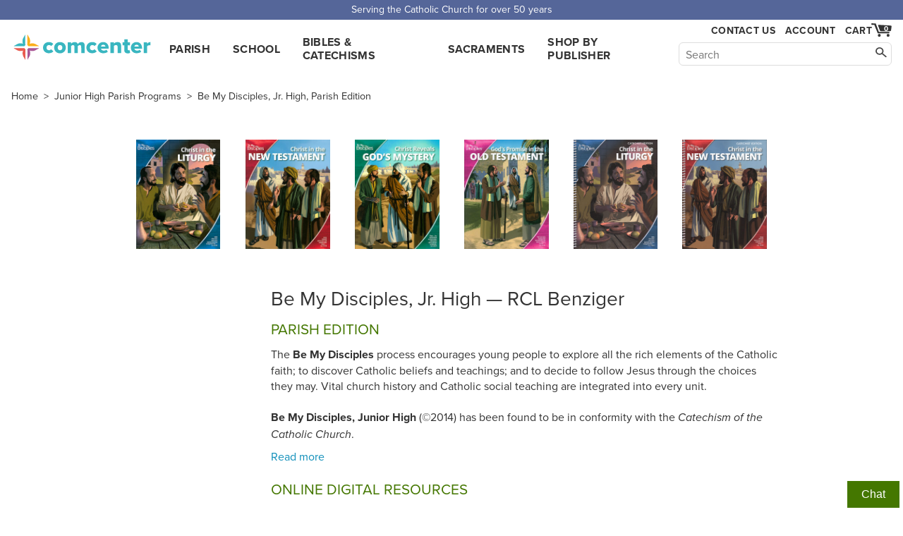

--- FILE ---
content_type: text/html; charset=utf-8
request_url: https://www.comcenter.com/program/120/Be-My-Disciples-Jr-High/
body_size: 6212
content:
<!doctype html>
<html lang="en">
<head>
<meta charset="utf-8">
<title>Be My Disciples, Jr. High, Parish Edition — RCL Benziger | Comcenter …</title>
<meta name="description" content="Buy Be My Disciples, Jr. High, Parish Edition — RCL Benziger — The Be My Disciples process encourages young people to explore all the rich elements of the Cath…">

<meta name="viewport" content="width=device-width">
<link rel="stylesheet" href="https://use.typekit.net/yhd1fje.css">
<link rel="stylesheet" href="/static/common.css">
<link rel="preconnect" href="https://p.typekit.net">

<link rel="stylesheet" href="/static/cat-series.css">
<style>
#main {
	box-sizing: border-box;
	padding-top: 2%;
}
/**/
.main_col {
	margin-left: auto;
	margin-right: auto;
	max-width: 64.6em;
}
.side_col {
	margin-left: 1%;
	margin-right: 1em;
	margin-top: 10px;
	width: 11.3em;
}
#series-columns{
	display: flex;
	max-width: 64.6em;
	margin: auto;
}
#filters,
.cat-show-filters-button {
	margin-left: .5em;
	margin-right: .5em;
}
.bible-cat-sale-bar{
	font-size: 2.75vw;
	margin: 0 auto 16px; /* font-size is 2.9em, so can't use 1em */
	max-width: 34em;
	text-align: center;
}
.bible-cat-sale-bar .image {
	display: inline-block;
	margin: .5em;
	width:auto;
}
.bible-cat-sale-bar .image > img {
	max-height: 4.4em;
}
.info {
	margin-left: auto;
	margin-right: auto;
	max-width: 45em;
	padding-bottom: 25px;
}
.info ul {
	list-style-type: disc;
	padding-left: 2em;
}
.single_image {
	margin-right: 30px;
	width: auto;
}
.series_fan {
	padding: 10px 1em 107px 1em;
	width: 276px;
}
.fan3.first {
	margin-bottom: -110px;
	position: relative;
	z-index: 2;
}
.fan3.second {
	margin-left: -65px;
}
.fan3.third {
	margin: 0 0 -77px -54px;
}
.related_programs {
	margin-top: 15px;
}
.item {
	border-bottom: 1px solid #ddd;
	padding: 1em 0 1em;
}
.item:last-child {
	border-bottom: 0;
}
.item .image,
.item .text,
.item .buy {
	display: inline-block;
	margin-left: .5em;
	margin-right: .5em;
	vertical-align: top;
}
.item .image {
	width: 8.8em;
}
.item .text {
	font-size: .9em;
	line-height: 1.2;
	max-width: calc(100% - 1em);
	width: 21em;
}
.item .image.special {
	width: 13.5em;
}
.item .text.special {
	width: 15.7em;
}
.item a:hover {
	text-decoration: underline;
}
.item .title {
	color: inherit;
	font-size: 1.1em;
	margin-bottom: .5em;
}
.item a.title:hover {
	color: #0e8eb9;
	text-decoration: none;
}
.item .buy {
	width: 14em;
}
.addtocart {
	margin-top: 8px;
	margin-bottom: 0;
}
/**/
.addtocart-button {
	min-width: 7.8em;
}
.filterbtn{
	margin-bottom: 10px;
	box-sizing: border-box;
}
@media (min-width: 1700px){
	.bible-cat-sale-bar{
		font-size: 2.9em;
	}
}
@media (min-width: 900px){
	.info {
		margin-left: calc(15em + 2%);
	}
}
</style>

<link rel="canonical" href="https://www.comcenter.com/program/120/Be-My-Disciples-Jr-High/">


<script async src="/static/js/common.js"></script>
</head>
<body id="">
<div class="spreadBar"><div class="topBar">Serving the Catholic Church for over 50 years</div></div>
<div id="header"><div class="content"><div class="logoDiv"><a href="/" id="logo">comcenter.com</a></div><div id="nav"><ul><li><a href="/category/PA/Parish-Curriculum/">Parish</a></li><li><a href="/category/EL/School-Curriculum/">School</a></li><li><a href="/category/BC/Bibles-Catechisms/">Bibles & Catechisms</a></li><li><a href="/category/SA/Sacraments-RCIA/">Sacraments</a></li><li><a href="/publishers/">Shop by Publisher</a></li></ul></div><div id="header_tools"><div id="show_navSecond"><a href="#" id="show_nav_image_1">Browse</a></div><div class="collectExtra"><div id="show_nav"><a href="#" id="show_nav_image_2">Browse</a></div><a href="/help/contact-us/" style="white-space: nowrap;" id="header_phone">Contact Us</a><div id="header_account"><a href="/account/">Account</a></div><div class="cartFlexCatcher"><div id="cart_link"><a href="/cart/" id="cart_hover" title="Cart"><div id="cart_count">0</div><span id="cart_image">Cart</span></a><div id="cart_dropdown" class="dropdown"></div></div></div></div><div id="searchBar"><form action="/search/"><input class="nav_search_box" type="text" name="q" placeholder="Search" aria-label="Search" maxlength="2048"><input class="nav_search_button" type="submit" aria-label="Search"></form></div></div></div></div><div style="clear: both;"></div>
<div id="main">

<div class="breadcrumbs">
    
        
            <a href="/" class="first">Home</a> &gt;
        
        <a href="/category/PA210/Junior-High-Parish-Programs/">Junior High Parish Programs</a> &gt;
    
        
        <a href="/program/120/Be-My-Disciples-Jr-High/">Be My Disciples, Jr. High, Parish Edition</a> 
    
</div>





      
<div class="bible-cat-sale-bar landing-page-120">
	<div style="height: 6em; display: flex; justify-content: center;">
		
	
	
		<a class="image" href="/product/RCLB-441618/"><img alt="cover" src="/size/image/rclb-441618.jpg.250x.jpg"></a>
		
		
	
		<a class="image" href="/product/RCLB-441616/"><img alt="cover" src="/size/image/rclb-441616.jpg.250x.jpg"></a>
		
		
	
		<a class="image" href="/product/RCLB-441617/"><img alt="cover" src="/size/image/rclb-441617.jpg.250x.jpg"></a>
		
		
	
		<a class="image" href="/product/RCLB-444780/"><img alt="cover" src="/size/image/rclb-444780.jpg.250x.jpg"></a>
		
		
	
		<a class="image" href="/product/RCLB-601655/"><img alt="cover" src="/size/image/rclb-20793.jpg.250x.jpg"></a>
		
		
	
		<a class="image" href="/product/RCLB-601656/"><img alt="cover" src="/size/image/rclb-20794.jpg.250x.jpg"></a>
		
		
		
	</div>
</div>


<div class="main_col" style="margin:0 auto;">


    <!-- <div class="socialWrap">
    <div style="padding: 10px 1em 0 1em;">
        <a target="_blank" rel="noopener" style="margin-right: .25em; height:25px; width: 25px; background: url('/media/image/fb_icon_325x325.png') no-repeat; background-size: contain; display: inline-block;" aria-label="share on facebook" href="https://www.facebook.com/sharer.php?u=https://www.comcenter.com/program/120/Be-My-Disciples-Jr-High/"></a>
        <a target="_blank" rel="noopener" style="margin-right: .25em; height:25px; width: 25px; background: url('/media/image/twt_icon_192x192.png') no-repeat; background-size: contain; display: inline-block;" aria-label="twitter" href="https://twitter.com/intent/tweet?url=https://www.comcenter.com/program/120/Be-My-Disciples-Jr-High/"></a>
        <a target="_blank" rel="noopener" style="margin-right: .25em; height:25px; width: 25px; background: url('/media/image/pin_logo_144x144.png') no-repeat; background-size: contain; display: inline-block;" aria-label="pinterest" href="https://pinterest.com/pin/create/button?url=https://www.comcenter.com/program/120/Be-My-Disciples-Jr-High/"></a>
        <a href="#" class="printbutton" style="display: inline-block; vertical-align: top; padding: 5px 3px 0;">🖨️</a>
        </div>
</div> -->
    <div class="info">
        <h1 style="color: inherit;">Be My Disciples, Jr. High &mdash; RCL Benziger</h1>
        
        <h3>Parish Edition</h3>
      

	<style>
		.read-more-checkbox {
			display: none;
		}
		.read-more-target {
			overflow: hidden;
			max-height: 28em;
		}
		.read-more-checkbox:checked ~ .read-more-target {
			overflow: visible;
			max-height: none;
		}
		.read-more-label {
			cursor: pointer;
			color: #0e8eb9;
		}
		.read-more-checkbox ~ .read-more-label:before {
			content: 'Read more';
		}
		.read-more-checkbox:checked ~ .read-more-label:before {
			content: '';
		}
	</style>
	<input type="checkbox" id="id-read-more-checkbox" class="read-more-checkbox">
	<div class="read-more-target"><p>The <strong>Be My Disciples</strong> process encourages young people to explore all the rich elements of the Catholic faith; to discover Catholic beliefs and teachings; and to decide to follow Jesus through the choices they may. Vital church history and Catholic social teaching are integrated into every unit.<br><br><strong>Be My Disciples, Junior High</strong> (&copy;2014) has been found to be in conformity with the <em>Catechism of the Catholic Church</em>.</p></div>
	<label for="id-read-more-checkbox" class="read-more-label"></label>
		
		
		<h3 style="margin-top: 1em;"><a href="/resources/RCLB-Be-My-Disciples/" class="a-color-inherit">Online Digital Resources</a></h3>
		<p>Digital Online Resources to support Faith Formation</p>
		<p><a href="/resources/RCLB-Be-My-Disciples/">View Resources&nbsp;»</a></p>
		
		
        
        <div class="related_programs">
            <h3>Related Programs</h3>
            <ul>
                
                
                <li>Bilingual: <a href="/program/243/Sean-mis-Discipulos-Escuela-Intermedia-7-8/">Sean mis Discipulos, Escuela Intermedia, 7-8</a></li>
                
                
                
                <li>School Edition: <a href="/program/96/Be-My-Disciples-Jr-High/">Be My Disciples, Jr. High, School Edition</a></li>
                
                
            </ul>
        </div>
        
      
    </div>
</div>


<div id="series-columns">
<script async src="/static/js/filter-sort.js"></script>
<div class="main_col">


	


	
    <div class="page_bar">
        
            <form class="sort">
                <span>Sort by:</span>
                <select name="sort" class="onchangesubmit" required aria-invalid="true" aria-describedby="id_sort_error" id="id_sort">
  <option value="" selected>Select</option>

  <option value="Cmpnts">Components</option>

</select>
                
            </form>
        

        <p>11 program components.</p>
    </div>
    
    <div>
        
        <div style="margin-top: 1em;">
	

<div class="item"><a href="/product/RCLB-441618/" class="image"><img alt="cover" src="/size/image/rclb-441618.jpg.250x.jpg"></a><div class="text"><a href="/product/RCLB-441618/" class="title">Christ in the Liturgy, Student Book</a><br><span class="highlight">Parish &amp; School Edition</span><br><br>RCLB-441618<br><a class="sample" href="/media/files/91a300ab1197dfde9fd48d76e043578b/rclb-20789.pdf" target="_blank" rel="noopener nofollow">View Sample</a><br><a href="/product/RCLB-441618/"> Details &raquo;</a></div><div class="buy"><span class="price" style="font-size: 17px;">$15.00</span><p><a href="/product/RCLB-454116/" >View New Edition</a></p><form method="post" action="/cart/add/" class="addtocart" data-itemnumber="RCLB-441618" data-title="Be My Disciples, Jr. High: Christ in the Liturgy, Student Book, Parish &amp; School Edition, English" data-price="15.00" data-instock="1"><input type="hidden" name="product_id" value="9527"><input type="text" class="addtocart-quantity" name="quantity" aria-label="quantity" size="4" value=""><input type="submit" class="addtocart-button button" value="Add to Cart"></form></div></div>


<div class="item"><a href="/product/RCLB-441616/" class="image"><img alt="cover" src="/size/image/rclb-441616.jpg.250x.jpg"></a><div class="text"><a href="/product/RCLB-441616/" class="title">Christ in the New Testament, Student Book</a><br><span class="highlight">Parish &amp; School Edition</span><br><br>RCLB-441616<br><a class="sample" href="/media/files/a20468264f8eca6f588778bdd1874482/rclb-20790.pdf" target="_blank" rel="noopener nofollow">View Sample</a><br><a href="/product/RCLB-441616/"> Details &raquo;</a></div><div class="buy"><span class="price" style="font-size: 17px;">$15.00</span>
			
			
                        Non-returnable Old Edition
                    <p>85 in stock. Out of print. No longer printed by the publisher.</p><p><a href="/product/RCLB-454117/" >View New Edition</a></p><form method="post" action="/cart/add/" class="addtocart" data-itemnumber="RCLB-441616" data-title="Be My Disciples, Jr. High: Christ in the New Testament, Student Book, Parish &amp; School Edition, English" data-price="15.00" data-instock="1"><input type="hidden" name="product_id" value="9528"><input type="text" class="addtocart-quantity" name="quantity" aria-label="quantity" size="4" value=""><input type="submit" class="addtocart-button button" value="Add to Cart"></form></div></div>


<div class="item"><a href="/product/RCLB-441617/" class="image"><img alt="cover" class="lazyimg" data-src="/size/image/rclb-441617.jpg.250x.jpg"></a><div class="text"><a href="/product/RCLB-441617/" class="title">Christ Reveals God&#x27;s Mystery, Student Book</a><br><span class="highlight">Parish &amp; School Edition</span><br><br>RCLB-441617<br><a class="sample" href="/media/files/07efe4555efe3e90d2d560c99bdd9074/rclb-20791.pdf" target="_blank" rel="noopener nofollow">View Sample</a><br><a href="/product/RCLB-441617/"> Details &raquo;</a></div><div class="buy"><span class="price" style="font-size: 17px;">$15.00</span><p><a href="/product/RCLB-454120/" >View New Edition</a></p><form method="post" action="/cart/add/" class="addtocart" data-itemnumber="RCLB-441617" data-title="Be My Disciples, Jr. High: Christ Reveals God&#x27;s Mystery, Student Book, Parish &amp; School Edition, English" data-price="15.00" data-instock="1"><input type="hidden" name="product_id" value="9529"><input type="text" class="addtocart-quantity" name="quantity" aria-label="quantity" size="4" value=""><input type="submit" class="addtocart-button button" value="Add to Cart"></form></div></div>


<div class="item"><a href="/product/RCLB-444780/" class="image"><img alt="cover" class="lazyimg" data-src="/size/image/rclb-444780.jpg.250x.jpg"></a><div class="text"><a href="/product/RCLB-444780/" class="title">God&#x27;s Promise in the Old Testament, Student Book</a><br><span class="highlight">Parish &amp; School Edition</span><br><br>RCLB-444780<br><a href="/product/RCLB-444780/"> Details &raquo;</a></div><div class="buy"><span class="price" style="font-size: 17px;">$15.00</span><p><a href="/product/RCLB-454121/" >View New Edition</a></p><form method="post" action="/cart/add/" class="addtocart" data-itemnumber="RCLB-444780" data-title="Be My Disciples, Jr. High: God&#x27;s Promise in the Old Testament, Student Book, Parish &amp; School Edition" data-price="15.00" data-instock="1"><input type="hidden" name="product_id" value="16922"><input type="text" class="addtocart-quantity" name="quantity" aria-label="quantity" size="4" value=""><input type="submit" class="addtocart-button button" value="Add to Cart"></form></div></div>


<div class="item"><a href="/product/RCLB-601655/" class="image"><img alt="cover" class="lazyimg" data-src="/size/image/rclb-20793.jpg.250x.jpg"></a><div class="text"><a href="/product/RCLB-601655/" class="title">Christ in the Liturgy, Catechist Guide</a><br><span class="highlight">Parish Edition</span><br><br>RCLB-601655<br><a class="sample" href="/media/files/b96e067fdad166c6dc599362c2c67481/rclb-20793.pdf" target="_blank" rel="noopener nofollow">View Sample</a><br><a href="/product/RCLB-601655/"> Details &raquo;</a></div><div class="buy"><span class="price" style="font-size: 17px;">$34.50</span><form method="post" action="/cart/add/" class="addtocart" data-itemnumber="RCLB-601655" data-title="Be My Disciples, Jr. High: Christ in the Liturgy, Catechist Guide, Parish Edition, English" data-price="34.50" data-instock="1"><input type="hidden" name="product_id" value="9531"><input type="text" class="addtocart-quantity" name="quantity" aria-label="quantity" size="4" value=""><input type="submit" class="addtocart-button button" value="Add to Cart"></form></div></div>


<div class="item"><a href="/product/RCLB-601656/" class="image"><img alt="cover" class="lazyimg" data-src="/size/image/rclb-20794.jpg.250x.jpg"></a><div class="text"><a href="/product/RCLB-601656/" class="title">Christ in the New Testament, Catechist Guide</a><br><span class="highlight">Parish Edition</span><br><br>RCLB-601656<br><a class="sample" href="/media/files/4d730ede3bbdf0dfaec7e425337a1ffe/rclb-20794.pdf" target="_blank" rel="noopener nofollow">View Sample</a><br><a href="/product/RCLB-601656/"> Details &raquo;</a></div><div class="buy"><span class="price" style="font-size: 17px;">$34.50</span><form method="post" action="/cart/add/" class="addtocart" data-itemnumber="RCLB-601656" data-title="Be My Disciples, Jr. High: Christ in the New Testament, Catechist Guide, Parish Edition, English" data-price="34.50" data-instock="1"><input type="hidden" name="product_id" value="9532"><input type="text" class="addtocart-quantity" name="quantity" aria-label="quantity" size="4" value=""><input type="submit" class="addtocart-button button" value="Add to Cart"></form></div></div>


<div class="item"><a href="/product/RCLB-601657/" class="image"><img alt="cover" class="lazyimg" data-src="/size/image/rclb-20795.jpg.250x.jpg"></a><div class="text"><a href="/product/RCLB-601657/" class="title">Christ Reveals God&#x27;s Mystery, Catechist Guide</a><br><span class="highlight">Parish Edition</span><br><br>RCLB-601657<br><a class="sample" href="/media/files/2d313fcfbe14c2f9aca7c0c882c50250/rclb-20795.pdf" target="_blank" rel="noopener nofollow">View Sample</a><br><a href="/product/RCLB-601657/"> Details &raquo;</a></div><div class="buy"><span class="price" style="font-size: 17px;">$34.50</span><p>4 in stock. Out of print. No longer printed by the publisher.</p><form method="post" action="/cart/add/" class="addtocart" data-itemnumber="RCLB-601657" data-title="Be My Disciples, Jr. High: Christ Reveals God&#x27;s Mystery, Catechist Guide, Parish Edition, English" data-price="34.50" data-instock="1"><input type="hidden" name="product_id" value="9533"><input type="text" class="addtocart-quantity" name="quantity" aria-label="quantity" size="4" value=""><input type="submit" class="addtocart-button button" value="Add to Cart"></form></div></div>


<div class="item"><a href="/product/RCLB-444782/" class="image"><img alt="cover" class="lazyimg" data-src="/size/image/acen-444782.jpg.250x.jpg"></a><div class="text"><a href="/product/RCLB-444782/" class="title">God&#x27;s Promise in the Old Testament, Catechist Guide</a><br><span class="highlight">Parish Edition</span><br><br>RCLB-444782<br><a href="/product/RCLB-444782/"> Details &raquo;</a></div><div class="buy"><span class="price" style="font-size: 17px;">$34.50</span><form method="post" action="/cart/add/" class="addtocart" data-itemnumber="RCLB-444782" data-title="Be My Disciples, Jr. High: God&#x27;s Promise in the Old Testament, Catechist Guide, Parish Edition" data-price="34.50" data-instock="1"><input type="hidden" name="product_id" value="16923"><input type="text" class="addtocart-quantity" name="quantity" aria-label="quantity" size="4" value=""><input type="submit" class="addtocart-button button" value="Add to Cart"></form></div></div>


<div class="item"><a href="/product/RCLB-441485/" class="image"><img alt="cover" class="lazyimg" data-src="/size/image/rclb-20759.jpg.250x.jpg"></a><div class="text"><a href="/product/RCLB-441485/" class="title">Grades 7-8 Music CD</a><br><span class="highlight">Parish &amp; School Edition</span><br><br>RCLB-441485<br>
		


Currently not stocked.<br>Earliest Estimated ship date: about 14 days from ordering<br><a href="/product/RCLB-441485/"> Details &raquo;</a></div><div class="buy"><span class="price" style="font-size: 17px;">$29.50</span><form method="post" action="/cart/add/" class="addtocart" data-itemnumber="RCLB-441485" data-title="Be My Disciples, Jr. High: Grades 7-8, Music CD, Parish &amp; School Edition" data-price="29.50" ><input type="hidden" name="product_id" value="9513"><input type="hidden" name="submit" value="Backorder"><input type="text" class="addtocart-quantity" name="quantity" aria-label="quantity" size="4" value=""><input type="submit" class="addtocart-button button" value="Backorder"></form></div></div>


<div class="item"><a href="/product/RCLB-448566/" class="image"><img alt="cover" class="lazyimg" data-src="/size/image/rclb-20729.jpg.250x.jpg"></a><div class="text"><a href="/product/RCLB-448566/" class="title">Activities and Liturgical Lessons, Grades 7-8</a><br><span class="highlight">Parish &amp; School Edition</span><br><br>RCLB-448566<br><a href="/product/RCLB-448566/"> Details &raquo;</a></div><div class="buy"><span class="price" style="font-size: 17px;">$50.00</span><form method="post" action="/cart/add/" class="addtocart" data-itemnumber="RCLB-448566" data-title="Be My Disciples, Jr. High: Activities and Liturgical Lessons, Grades 7-8, Parish &amp; School Edition" data-price="50.00" data-instock="1"><input type="hidden" name="product_id" value="9793"><input type="text" class="addtocart-quantity" name="quantity" aria-label="quantity" size="4" value=""><input type="submit" class="addtocart-button button" value="Add to Cart"></form></div></div>


<div class="item"><a href="/product/RCLB-448565/" class="image"><img alt="cover" class="lazyimg" data-src="/size/image/rclb-20730.jpg.250x.jpg"></a><div class="text"><a href="/product/RCLB-448565/" class="title">Grades 7-8 Assessment Tools</a><br><span class="highlight">Parish &amp; School Edition</span><br><br>RCLB-448565<br><a href="/product/RCLB-448565/"> Details &raquo;</a></div><div class="buy"><span class="price" style="font-size: 17px;">$50.00</span><form method="post" action="/cart/add/" class="addtocart" data-itemnumber="RCLB-448565" data-title="Be My Disciples, Jr. High: Grades 7-8, Assessment Tools, Parish &amp; School Edition" data-price="50.00" data-instock="1"><input type="hidden" name="product_id" value="9791"><input type="text" class="addtocart-quantity" name="quantity" aria-label="quantity" size="4" value=""><input type="submit" class="addtocart-button button" value="Add to Cart"></form></div></div>


        </div>
        
        <div style="text-align: right; position: sticky; bottom: 0; margin-right: 5em;"><a href="/cart/" class="checkout button" style="background-color: #470">Checkout</a></div>
    </div>
</div>
</div>
<!-- floating div-->

<div id="backGray">
<div class="closerDiv"></div>
<div class="closebutton"></div>
<div id="floatDiv"></div>
</div>



<div class="bible_catechism">
    <h2>Don't forget discounted Bibles & Catechisms.</h2>
    <a href="/category/BC020/">Shop Bibles &gt;</a><a href="/category/BC040/">Shop Catechisms &gt;</a>
</div>


<script src="/static/js/series_page.js"></script>
</div>
<a id="el" data-u="series/series/120/change/"></a>
<div class="footer"><div class="footer_content"><div class="footer_contact_info"><b class="footer_head">Communication Center</b>
4315 Ralph Jones Ct.<br>South Bend, IN 46628<br><br><a href="mailto:service@comcenter.com">service@comcenter.com</a><br>
Phone: <a href="tel:+1-800-348-2227">800-348-2227</a><br></div><div class="footer_columns"><div class="footer_column"><b class="footer_head">Orders</b><a href="/account/history/">Your Orders</a><br><a href="/account/reorder/">Order History</a><br><a href="/catalog/">Catalog</a><br></div><div class="footer_column"><b class="footer_head"><a href="/help/">Customer Service</a></b><a href="/help/contact-us/">Contact Us</a><br><a href="/help/">Help Center</a><br><a href="/help/shipping/">Shipping</a><br><a href="/help/returns/">Returns</a><br></div><div class="footer_column"><b class="footer_head">Account Info</b><a href="/account/">Your Account</a><br><a href="/help/tax-exemption/">Tax Exemption</a><br><a href="/help/billing/">Billing</a><br></div><div class="footer_column"><b class="footer_head">Our Company</b><a href="/about/">About Us</a><br><a href="/privacy/">Privacy Policy</a><br><a href="/free-resources/">Free Stuff</a><br><a href="/12-ways-to-increase-enrollment/">Increase Enrollment</a><br></div></div><div class="footer_signup_div"><form method="post" action="/footer_signup/"><label><b class="footer_head">Sign up for Emails</b><input type="email" name="EMAIL" class="footer_signup_box"><br></label><input type="submit" class="button footer_signup_button" name="subscribe" value="Submit"></form><div class="footer_fineprint">&copy; 2026 LaSalle Company, Inc.</div></div></div></div><div><button class="chatInitButton">Chat</button><div class="afkChat"></div></div>


<script async src="/dropdowns/"></script>
</body></html>


--- FILE ---
content_type: text/html; charset=utf-8
request_url: https://www.comcenter.com/program/120/Be-My-Disciples-Jr-High/?ajax_filters=1
body_size: 88
content:
<p class="cat-show-filters-button"><a class="button" href="#">Filter <span style="font-size: 0.55em">▼</span></a></p><div id="filters" class="side_col"><h4>Filter By:</h4><h5>Components</h5><ul><li><a rel="nofollow" class="nofollow" data-url="?Cmpnts=51">Assessment Tools&nbsp;(1)</a></li><li><a rel="nofollow" class="nofollow" data-url="?Cmpnts=93">Catechist Guide&nbsp;(4)</a></li><li><a rel="nofollow" class="nofollow" data-url="?Cmpnts=1323">Music CD&nbsp;(1)</a></li><li><a rel="nofollow" class="nofollow" data-url="?Cmpnts=127">Student Book&nbsp;(4)</a></li></ul></div>
